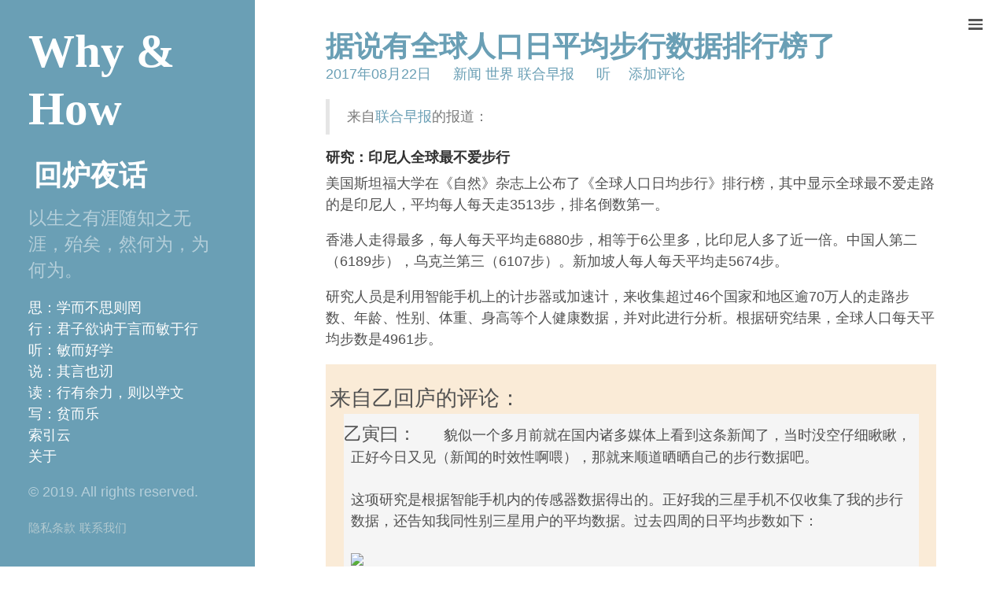

--- FILE ---
content_type: text/html; charset=utf-8
request_url: https://whyhow.github.io/2017/08/22/walking.html
body_size: 5745
content:
<!DOCTYPE html>
<html xmlns="http://www.w3.org/1999/xhtml" xml:lang="zh" lang="zh-CN">
<head>
    <script async type='text/javascript' src='//cdn.mathjax.org/mathjax/latest/MathJax.js?config=TeX-AMS-MML_HTMLorMML'></script>
    <script async type="text/x-mathjax-config">
        MathJax.Hub.Config({ tex2jax: {inlineMath: [['$','$'], ['\\(','\\)']], displayMath: [["$$","$$"],["\\[","\\]"]]} });
    </script>
    <link href="http://gmpg.org/xfn/11" rel="profile">
    <meta http-equiv="content-type" content="text/html; charset=utf-8">
    <meta name="keywords" content="回炉夜话,评论,新闻,技术,感悟,新闻,世界,联合早报,听">
    <meta name="description" content="来自联合早报的报道：

研究：印尼人全球最不爱步行

美国斯坦福大学在《自然》杂志上公布了《全球人口日均步行》排行榜，其中显示全球最不爱走路的是印尼人，平均每人每天走3513步，排名倒数第一。

香港人走得最多，每人每天平均走6880步，相等于6公里多，比印尼人多了近一倍。中国人第二（6189步），乌克兰第三（6107步）。新加坡人每人每天平均走5674步。

研究人员是利用智能手机上的计步器或加速计，来收集超过46个国家和地区逾70万人的走路步数、年龄、性别、体重、身高等个人健康数据，并对此进行分析。根据研究结果，全球人口每天平均步数是4961步。


        
       貌似一个多月前就在国内诸多媒体上看到这条新闻了，当时没空仔细瞅瞅，正好今日又见（新闻的时效性啊喂），那就来顺道晒晒自己的步行数据吧。

       这项研究是根据智能手机内的传感器数据得出的。正好我的三星手机不仅收集了我的步行数据，还告知我同性别三星用户的平均数据。过去四周的日平均步数如下：

       
       
       
       

       刚刚过去这一周，因为有一天暴走了近两万步，我的当周日平均步数才罕见地突破了七千；而其他正常时候，都不足六千步，根据这项研究结果，我在我国属于落后分子；和新加坡人的均值相当；总算还超越了全球平均水平。

       我的数据若还算正常，三星女性用户的日平均步数相对所谓全球平均数（4961）的偏离就有点大了。新闻报道中并没有给出步行数据随性别的差异，通过翻阅Nature原文得知，不同年龄段女性的日平均步数都比男性少了一千出头些。原文并没有交代男女样本数量，假设大致相当的话，三星女性用户三千七百左右的寒碜日平均依然对不大上这篇文章的结论。

       那么自然的，我们该关心关心不同手机品牌用户的步行数据差异。这篇文章的数据来源又是啥呢？文中说了是来自一个叫做Argus的计步应用的iPhone版本。所以第一这是针对iPhone用户的统计；第二么，个人感觉会特地装一个运动管理软件的本身就是对运动有一定热情的人，也更容易产生偏高的数据值。这么看来，各大媒体把这项研究结论作为盖了章的“全球步行排行榜”广泛传扬是有些偏颇了。尤其对于中国，大多数人就算计步不也是靠些国产软件甚至就使用微信的么，Argus的用户恐怕很难对全体国民具有代表性。

       文章使用的数据和代码均可以下载，感兴趣的话大家可以去挖掘更多东西。顺带说一句，这大概是我见过的Nature上最“简单”的一篇研究文章了？
       
最后的吐槽抑或致敬是给《联合早报》的。国内媒体报道时的标题都是“世界人均每日步数排行榜出炉：中国成为行走的大国”、“中国成全球人均每日步行步数最多的国家”、“全球暴走大数据：中国排名居首”、“全球‘步数排行榜’：中国人最能走”等等，你新加坡报纸的标题竟然放个印尼人😂，而且是全球倒数第一的。另外，冲“香港人走得最多……中国人第二”这句话，咱们大概还得继续扒墙见😂。
       

">
    <!-- Enable responsiveness on mobile devices-->
    <meta name="viewport" content="width=device-width, initial-scale=1.0, maximum-scale=4">
    <title>
         据说有全球人口日平均步行数据排行榜了 &#64; Why &amp; How 
    </title>
    <!-- CSS -->
    <link rel="stylesheet" href="/public/css/poole.css">
    <link rel="stylesheet" href="/public/css/lightbox.min.css">
    <link rel="stylesheet" href="/public/css/hyde.css">
    <link rel="stylesheet" href="/public/css/whyhow.css">
    <!-- Conflict with Mathjax -->
    <link rel="stylesheet" href="/public/css/syntax.css">
    <!-- Icons -->
    <link rel="apple-touch-icon-precomposed" sizes="144x144" href="/public/apple-touch-icon-144-precomposed.png">
    <link rel="shortcut icon" href="/public/favicon.ico">
    <!-- RSS -->
    <link rel="alternate" type="application/rss+xml" title="RSS" href="/atom.xml">
    <script type="text/javascript" src="/public/js/jquery.min.js"></script>
    <script type="text/javascript" src="/public/js/whyhow.js"></script>
</head>
<body class="theme-base-0d">
<input type="checkbox" class="news-checkbox" id="news-checkbox">
<div class="news" id="news"><h2 class="news-title"><a href="/indexes/date">网站最近更新</a></h2>
<div class="news-wrap">
 <ul class="postlist" id="newslist">
 
  <li class="posttitle"><a href="/2019/01/27/ques.html">两个问题</a></li>
 
  <li class="posttitle"><a href="/2019/01/22/realdouban.html">“逗”瓣</a></li>
 
  <li class="posttitle"><a href="/2017/12/10/threestories.html">想起三个故事</a></li>
 
  <li class="posttitle"><a href="/2017/12/02/starthink.html">或许那不是爱情</a></li>
 
  <li class="posttitle"><a href="/2017/11/26/bornalone.html">生本孤独</a></li>
 
  <li class="posttitle"><a href="/2017/10/01/septq.html">夏天的尾巴</a></li>
 
  <li class="posttitle"><a href="/2017/09/01/augtq.html">写在九月之初</a></li>
 
  <li class="posttitle"><a href="/2017/08/22/walking.html">据说有全球人口日平均步行数据排行榜了</a></li>
 
  <li class="posttitle"><a href="/2017/08/01/julytq.html">苦夏</a></li>
 
  <li class="posttitle"><a href="/2017/07/25/terribleeg.html">凶残的例子</a></li>
 
 <li class="posttitle" >  <form method="get" action="/search" data-search-form>
    <input type="search" name="q" id="q" placeholder="请输入要搜索的字词" data-search-input />
    <input type="submit" value="搜索" />
  </form></li>
 </ul>
 <p>&copy; 乙回庐 2019. All rights reserved.</p>
</div></div>
<div class="wrap">
<div class="sidebar">
  <div class="container sidebar-sticky">
    <div class="sidebar-about">
      <h1 class="mobilehidden"><a href="/">Why &amp; How</a></h1>
      <h2 class="mobiletitle"><a href="/">回炉夜话</a></h2>
      <p class="lead mobilehidden">以生之有涯随知之无涯，殆矣，然何为，为何为。</p>
    </div>
    <ul class="sidebar-nav mobilehidden">
      
      
            <li class="sidebar-nav-item">
              <a href="/1Think">思：学而不思则罔</a>
            </li>
            <li class="sidebar-nav-item">
              <a href="/2Behave">行：君子欲讷于言而敏于行</a>
            </li>
            <li class="sidebar-nav-item">
              <a href="/3Listen">听：敏而好学</a>
            </li>
            <li class="sidebar-nav-item">
              <a href="/4Speak">说：其言也讱</a>
            </li>
            <li class="sidebar-nav-item">
              <a href="/5Read">读：行有余力，则以学文</a>
            </li>
            <li class="sidebar-nav-item">
              <a href="/6Write">写：贫而乐</a>
            </li>
            <li class="sidebar-nav-item">
              <a href="/7Clouds">索引云</a>
            </li>
            <li class="sidebar-nav-item">
              <a href="/8About">关于</a>
            </li>
    </ul>
    <p class="mobilehidden">&copy; 2019. All rights reserved.</p>
    <p class="mobilehidden"><a href="/Privacy" style="color:#b2c9d0"><small>隐私条款</small></a> 
    <a href="/Contactus" style="color:#b2c9d0"><small>联系我们</small></a></p>
  </div>
</div>

<div class="content container">
 <div class="post">
  <h1 class="post-title" id="据说有全球人口日平均步行数据排行榜了"><a href="/2017/08/22/walking.html">据说有全球人口日平均步行数据排行榜了</a></h1>
  <span class="post-date"><a href="/indexes/date#2017-08">2017年08月22日</a>
  &emsp;   
  
    <a class="tag" href="/indexes/tags#新闻">新闻</a>
  
    <a class="tag" href="/indexes/tags#世界">世界</a>
  
    <a class="tag" href="/indexes/tags#联合早报">联合早报</a>
   &emsp; <a id="catlink">听</a>&emsp; <a href="/2017/08/22/walking.html#comments"> 添加评论 </a> </span>
  <div id="indexcontainer"></div>
  <blockquote>来自<a href="http://www.zaobao.com.sg/news/sea/story20170822-788981" target="_blank">联合早报</a>的报道：</blockquote>

<h4 id="研究印尼人全球最不爱步行">研究：印尼人全球最不爱步行</h4>

<p>美国斯坦福大学在《自然》杂志上公布了《全球人口日均步行》排行榜，其中显示全球最不爱走路的是印尼人，平均每人每天走3513步，排名倒数第一。</p>

<p>香港人走得最多，每人每天平均走6880步，相等于6公里多，比印尼人多了近一倍。中国人第二（6189步），乌克兰第三（6107步）。新加坡人每人每天平均走5674步。</p>

<p>研究人员是利用智能手机上的计步器或加速计，来收集超过46个国家和地区逾70万人的走路步数、年龄、性别、体重、身高等个人健康数据，并对此进行分析。根据研究结果，全球人口每天平均步数是4961步。</p>

<div class="commentsonquote">
        <div class="yiyin">
       貌似一个多月前就在国内诸多媒体上看到这条新闻了，当时没空仔细瞅瞅，正好今日又见（新闻的时效性啊喂），那就来顺道晒晒自己的步行数据吧。<br /><br />

       这项研究是根据智能手机内的传感器数据得出的。正好我的三星手机不仅收集了我的步行数据，还告知我同性别三星用户的平均数据。过去四周的日平均步数如下：<br /><br />

       <img src="//whyhow.cf/images/walk1.png" /><br />
       <img src="//whyhow.cf/images/walk2.png" /><br />
       <img src="//whyhow.cf/images/walk3.png" /><br />
       <img src="//whyhow.cf/images/walk4.png" /><br />

       刚刚过去这一周，因为有一天暴走了近两万步，我的当周日平均步数才罕见地突破了七千；而其他正常时候，都不足六千步，根据这项研究结果，我在我国属于落后分子；和新加坡人的均值相当；总算还超越了全球平均水平。<br /><br />

       我的数据若还算正常，三星女性用户的日平均步数相对所谓全球平均数（4961）的偏离就有点大了。新闻报道中并没有给出步行数据随性别的差异，通过翻阅<a href="http://activityinequality.stanford.edu/docs/activity-inequality-althoffetal-nature.pdf" target="_blank"><i>Nature</i>原文</a>得知，不同年龄段女性的日平均步数都比男性少了一千出头些。原文并没有交代男女样本数量，假设大致相当的话，三星女性用户三千七百左右的寒碜日平均依然对不大上这篇文章的结论。<br /><br />

       那么自然的，我们该关心关心不同手机品牌用户的步行数据差异。这篇文章的数据来源又是啥呢？文中说了是来自一个叫做Argus的计步应用的iPhone版本。所以第一这是针对iPhone用户的统计；第二么，个人感觉会特地装一个运动管理软件的本身就是对运动有一定热情的人，也更容易产生偏高的数据值。这么看来，各大媒体把这项研究结论作为盖了章的“全球步行排行榜”广泛传扬是有些偏颇了。尤其对于中国，大多数人就算计步不也是靠些国产软件甚至就使用微信的么，Argus的用户恐怕很难对全体国民具有代表性。<br /><br />

       文章使用的数据和代码均可以<a href="http://activityinequality.stanford.edu" target="_blank">下载</a>，感兴趣的话大家可以去挖掘更多东西。顺带说一句，这大概是我见过的<i>Nature</i>上最“简单”的一篇研究文章了？<br /><br />
       
最后的吐槽抑或致敬是给《联合早报》的。国内媒体报道时的标题都是“世界人均每日步数排行榜出炉：中国成为行走的大国”、“中国成全球人均每日步行步数最多的国家”、“全球暴走大数据：中国排名居首”、“全球‘步数排行榜’：中国人最能走”等等，你新加坡报纸的标题竟然放个印尼人😂，而且是全球倒数第一的。另外，冲“香港人走得最多……中国人第二”这句话，咱们大概还得继续扒墙见😂。
       </div>
</div>

</div>

<small>此文文长1253字，君不评论一二？</small>
<div class="PageNavigation">
  
    <a class="prev" href="/2017/08/01/julytq.html">&laquo; 苦夏</a>
  
  
    <a class="next" href="/2017/09/01/augtq.html">写在九月之初 &raquo;</a>
  
</div>


<a name="comments"></a>
<div id="disqus_thread">亲，给点评论吧！</div>
    <script type="text/javascript">
        /* * * CONFIGURATION VARIABLES: EDIT BEFORE PASTING INTO YOUR WEBPAGE * * */
        var disqus_shortname = 'whyhow'; // required: replace example with your forum shortname
        var disqus_identifier = '/2017/08/22/walking.html';

        /* * * DON'T EDIT BELOW THIS LINE * * */
        (function() {
            var dsq = document.createElement('script'); dsq.type = 'text/javascript'; dsq.async = true;
            dsq.src = '//' + disqus_shortname + '.disqus.com/embed.js';
            (document.getElementsByTagName('head')[0] || document.getElementsByTagName('body')[0]).appendChild(dsq);
        })();
    </script>
    <noscript>Please enable JavaScript to view the <a href="http://disqus.com/?ref_noscript">comments powered by Disqus.</a></noscript>



<h2><a id="catlink2" data-cat="听">展开本分类索引</a></h2>
 <div id="indexcontainer2"></div>

<script type="text/javascript">
$(document).ready(function(){
  $('#catlink')[0].setAttribute('href','/indexes/bycategories/'+cat2ind[$('#catlink').text()]);
  $('#catlink').on('click', function(e) {
      e.preventDefault();
      if ($('#indexcontainer').html().length > 0) {
          $('#indexcontainer').html("");
      } else {
          $('#indexcontainer').load($(this).attr('href'));
      }
  })
  $('#catlink2')[0].setAttribute('href','/indexes/bycategories/'+cat2ind[$('#catlink2').data('cat')]);
  $('#catlink2').on('click', function(e) {
      e.preventDefault();
      if ($('#indexcontainer2').html().length > 0) {
          $('#indexcontainer2').html("");
      } else {
          $('#indexcontainer2').load($(this).attr('href'));
      }
  })
})
</script>
</div>
<div id="back-top">
  <a href="#top" title="回到顶部"></a>
</div>
</div>
<label for="news-checkbox" class="news-toggle"></label>

<script>
  (function(document) {
    var toggle = document.querySelector('.news-toggle');
    var sidebar = document.querySelector('#news');
    var checkbox = document.querySelector('#news-checkbox');
    document.addEventListener('click', function(e) {
      var target = e.target;
      if(!checkbox.checked ||
         sidebar.contains(target) ||
         (target === checkbox || target === toggle)) return;
      checkbox.checked = false;
    }, false);
  })(document);
</script>
<script type="text/javascript" src="/public/js/lightbox.min.js"></script>
<script>
    lightbox.option({
      'fadeDuration':400,
      'albumLabel':"第 %1 张图片，共 %2 张"	,
      'resizeDuration': 400,
      'wrapAround': true,
      'positionFromTop':30,
      'disableScrolling':true
    })
</script>
<script>
  (function(i,s,o,g,r,a,m){i['GoogleAnalyticsObject']=r;i[r]=i[r]||function(){
  (i[r].q=i[r].q||[]).push(arguments)},i[r].l=1*new Date();a=s.createElement(o),
  m=s.getElementsByTagName(o)[0];a.async=1;a.src=g;m.parentNode.insertBefore(a,m)
  })(window,document,'script','//www.google-analytics.com/analytics.js','ga');

  ga('create', 'UA-6527820-2', 'auto');
  ga('require', 'displayfeatures');
  ga('require', 'linkid', 'linkid.js');
  ga('send', 'pageview');
</script>
<div style="display: none">
<script src="https://s95.cnzz.com/z_stat.php?id=1257817758&web_id=1257817758" language="JavaScript"></script></div>

<a title="" href="http://clicky.com/100929068"><img src="//static.getclicky.com/media/links/badge.gif" border="0" style="display:none" /></a>
<script src="//static.getclicky.com/js" type="text/javascript"></script>
<script type="text/javascript">try{ clicky.init(100929068); }catch(e){}</script>
<noscript><p><img alt="Clicky" width="1" height="1" src="//in.getclicky.com/100929068ns.gif"/></p></noscript>
</html>











--- FILE ---
content_type: text/html; charset=utf-8
request_url: https://disqus.com/embed/comments/?base=default&f=whyhow&t_i=%2F2017%2F08%2F22%2Fwalking.html&t_u=https%3A%2F%2Fwhyhow.github.io%2F2017%2F08%2F22%2Fwalking.html&t_d=%E6%8D%AE%E8%AF%B4%E6%9C%89%E5%85%A8%E7%90%83%E4%BA%BA%E5%8F%A3%E6%97%A5%E5%B9%B3%E5%9D%87%E6%AD%A5%E8%A1%8C%E6%95%B0%E6%8D%AE%E6%8E%92%E8%A1%8C%E6%A6%9C%E4%BA%86%20%40%20Why%20%26%20How&t_t=%E6%8D%AE%E8%AF%B4%E6%9C%89%E5%85%A8%E7%90%83%E4%BA%BA%E5%8F%A3%E6%97%A5%E5%B9%B3%E5%9D%87%E6%AD%A5%E8%A1%8C%E6%95%B0%E6%8D%AE%E6%8E%92%E8%A1%8C%E6%A6%9C%E4%BA%86%20%40%20Why%20%26%20How&s_o=default
body_size: 2649
content:
<!DOCTYPE html>

<html lang="zh" dir="ltr" class="not-supported type-">

<head>
    <title>Disqus 评论</title>

    
    <meta name="viewport" content="width=device-width, initial-scale=1, maximum-scale=1, user-scalable=no">
    <meta http-equiv="X-UA-Compatible" content="IE=edge"/>

    <style>
        .alert--warning {
            border-radius: 3px;
            padding: 10px 15px;
            margin-bottom: 10px;
            background-color: #FFE070;
            color: #A47703;
        }

        .alert--warning a,
        .alert--warning a:hover,
        .alert--warning strong {
            color: #A47703;
            font-weight: bold;
        }

        .alert--error p,
        .alert--warning p {
            margin-top: 5px;
            margin-bottom: 5px;
        }
        
        </style>
    
    <style>
        
        html, body {
            overflow-y: auto;
            height: 100%;
        }
        

        #error {
            display: none;
        }

        .clearfix:after {
            content: "";
            display: block;
            height: 0;
            clear: both;
            visibility: hidden;
        }

        
    </style>

</head>
<body>
    

    
    <div id="error" class="alert--error">
        <p>Disqus 无法加载。如果您是管理员，请参阅<a href="https://docs.disqus.com/help/83/">故障排除指南</a>。</p>
    </div>

    
    <script type="text/json" id="disqus-forumData">{"session":{"canModerate":false,"audienceSyncVerified":false,"canReply":true,"mustVerify":false,"recaptchaPublicKey":"6LfHFZceAAAAAIuuLSZamKv3WEAGGTgqB_E7G7f3","mustVerifyEmail":false},"forum":{"aetBannerConfirmation":null,"founder":"130034539","twitterName":"iqgnol","commentsLinkOne":"1 Comment","guidelines":null,"disableDisqusBrandingOnPolls":false,"commentsLinkZero":"0 Comments","disableDisqusBranding":false,"id":"whyhow","createdAt":"2014-11-05T22:34:01.891083","category":"Tech","aetBannerEnabled":false,"aetBannerTitle":null,"raw_guidelines":null,"initialCommentCount":null,"votingType":null,"daysUnapproveNewUsers":null,"installCompleted":true,"moderatorBadgeText":"","commentPolicyText":null,"aetEnabled":false,"channel":null,"sort":1,"description":"","organizationHasBadges":true,"newPolicy":true,"raw_description":"","customFont":null,"language":"zh","adsReviewStatus":0,"commentsPlaceholderTextEmpty":null,"daysAlive":0,"forumCategory":{"date_added":"2016-01-28T01:54:31","id":8,"name":"Tech"},"linkColor":null,"colorScheme":"auto","pk":"3297667","commentsPlaceholderTextPopulated":null,"permissions":{},"commentPolicyLink":null,"aetBannerDescription":null,"favicon":{"permalink":"https://disqus.com/api/forums/favicons/whyhow.jpg","cache":"https://c.disquscdn.com/uploads/forums/329/7667/favicon.png"},"name":"Why & How","commentsLinkMultiple":"{num} Comments","settings":{"threadRatingsEnabled":false,"adsDRNativeEnabled":false,"behindClickEnabled":false,"disable3rdPartyTrackers":true,"adsVideoEnabled":false,"adsProductVideoEnabled":false,"adsPositionBottomEnabled":false,"ssoRequired":false,"contextualAiPollsEnabled":false,"unapproveLinks":false,"adsPositionRecommendationsEnabled":false,"adsEnabled":false,"adsProductLinksThumbnailsEnabled":false,"hasCustomAvatar":true,"organicDiscoveryEnabled":false,"adsProductDisplayEnabled":false,"adsProductLinksEnabled":false,"audienceSyncEnabled":false,"threadReactionsEnabled":false,"linkAffiliationEnabled":false,"adsPositionAiPollsEnabled":false,"disableSocialShare":false,"adsPositionTopEnabled":false,"adsProductStoriesEnabled":false,"sidebarEnabled":false,"adultContent":false,"allowAnonVotes":false,"gifPickerEnabled":true,"mustVerify":true,"badgesEnabled":false,"mustVerifyEmail":true,"allowAnonPost":true,"unapproveNewUsersEnabled":false,"mediaembedEnabled":true,"aiPollsEnabled":false,"userIdentityDisabled":false,"adsPositionPollEnabled":false,"discoveryLocked":false,"validateAllPosts":false,"adsSettingsLocked":false,"isVIP":false,"adsPositionInthreadEnabled":false},"organizationId":2431226,"typeface":"auto","url":"http://whyhow.github.io","daysThreadAlive":0,"avatar":{"small":{"permalink":"https://disqus.com/api/forums/avatars/whyhow.jpg?size=32","cache":"https://c.disquscdn.com/uploads/forums/329/7667/avatar32.jpg?1457252410"},"large":{"permalink":"https://disqus.com/api/forums/avatars/whyhow.jpg?size=92","cache":"https://c.disquscdn.com/uploads/forums/329/7667/avatar92.jpg?1457252410"}},"signedUrl":"http://disq.us/?url=http%3A%2F%2Fwhyhow.github.io&key=PlRrJ3bVuLG0G-m5yep-6Q"}}</script>

    <div id="postCompatContainer"><div class="comment__wrapper"><div class="comment__name clearfix"><img class="comment__avatar" src="https://c.disquscdn.com/uploads/users/13003/4539/avatar92.jpg?1522675253" width="32" height="32" /><strong><a href="">WhyHow</a></strong> &bull;  8 年之前
        </div><div class="comment__content"><p>你的下载除了是蓝色的，并不能点。</p></div></div><div class="comment__wrapper"><div class="comment__name clearfix"><img class="comment__avatar" src="https://c.disquscdn.com/uploads/users/19902/4903/avatar92.jpg?1457012580" width="32" height="32" /><strong><a href="">YiYin</a></strong> &bull;  8 年之前
        </div><div class="comment__content"><p>已改</p></div></div><div class="comment__wrapper"><div class="comment__name clearfix"><img class="comment__avatar" src="https://c.disquscdn.com/uploads/users/13003/4539/avatar92.jpg?1522675253" width="32" height="32" /><strong><a href="">WhyHow</a></strong> &bull;  8 年之前
        </div><div class="comment__content"><p>世界人均每日步数排行榜出炉：中国成为行走的大国。为什么不是世界人均每日步数排行榜出炉：中国或成为行走的大国。</p></div></div><div class="comment__wrapper"><div class="comment__name clearfix"><img class="comment__avatar" src="https://c.disquscdn.com/uploads/users/19902/4903/avatar92.jpg?1457012580" width="32" height="32" /><strong><a href="">YiYin</a></strong> &bull;  8 年之前
        </div><div class="comment__content"><p>虽然你深得我国媒体精髓，不过人家这次是很有自信的。</p></div></div><div class="comment__wrapper"><div class="comment__name clearfix"><img class="comment__avatar" src="https://c.disquscdn.com/uploads/users/13003/4539/avatar92.jpg?1522675253" width="32" height="32" /><strong><a href="">WhyHow</a></strong> &bull;  8 年之前
        </div><div class="comment__content"><p>这次你或说得很对</p></div></div></div>


    <div id="fixed-content"></div>

    
        <script type="text/javascript">
          var embedv2assets = window.document.createElement('script');
          embedv2assets.src = 'https://c.disquscdn.com/embedv2/latest/embedv2.js';
          embedv2assets.async = true;

          window.document.body.appendChild(embedv2assets);
        </script>
    



    
</body>
</html>


--- FILE ---
content_type: text/css; charset=utf-8
request_url: https://whyhow.github.io/public/css/whyhow.css
body_size: 1962
content:
.commentsonquote{
  background:#faebd7;
  padding: 1.25rem;
}

.commentsonquote::before{
	content:"来自乙回庐的评论：";
	font-size:1.5rem;
	margin-left:-1rem;
	margin-bottom:1rem;
}

#getlist{
	line-height: 2rem;
}

.yizi{
	background:#fff5ee;
	padding: 0.5rem;
}

.yizi::before{
	content:"乙子曰：";
	font-size:1.25rem;
	margin-left: -0.5rem;
}

.yiyin{
	background:#f5f5f5;
	padding: 0.5rem;
}

.yiyin::before{
	content:"乙寅曰：";
	font-size:1.25rem;
	margin-left: -0.5rem;
}


#back-top {
  position: fixed;
  bottom: 0.5rem;
  right: 0.5rem;
}
#back-top a {
  width: 64px;
  height: 76px;
  display: block;
  background: url(/public/images/backtotop.png) no-repeat center center;
  -webkit-border-radius: 7px;
  -moz-border-radius: 7px;
  border-radius: 7px;
  -webkit-transition: 1s;
  -moz-transition: 1s;
  transition: 1s;
}
#back-top a:hover {
  background-color: rgba(200, 50, 0, 0.5);
}
.more {
  text-align: right;
  font-size: 0.9rem;
}
.sayings{
  line-height:1.5rem;
}
div.sayings>div>div.saying{
  padding: 0.5rem;
  padding-left: 1rem;
}

.writecomments{
    text-align: right;
    margin-right: 2rem;
    font-weight: bold;
    padding-bottom: 2rem;
}
.writecomments::before{
  content:"> ";
}

.readreview{
  background:#fff8dc;
  padding: 1rem;
  margin: 0.5rem -0.5rem;
  line-height: 1.5rem;
}

.timestamp{
  text-align:right;
  font-size:0.9rem;
  color:#888;
  margin-right:1rem;
  padding-bottom:0.5rem;
}


.postitem, .posttitle{
  line-height: 1.25rem;
  list-style-image: url("/public/css/list1.png");
  margin-top: 0.5rem;
  font-weight: normal;
  font-size: medium;
  margin-left: -3em;
}
.posttitle{
    margin-left: 0rem;
    padding-left: 0.2rem;
}
.listhead{
  text-transform:capitalize;
  list-style-image: url("/public/css/cat1.png");
  margin-left: 3rem;
  margin-top: 2rem;
  padding-left: 0.5rem;
  font-weight:bold;
  font-size:150%;
}

.思 {
     background:url("/public/small/1.png") no-repeat left center; 
     padding-left: 40px;
     list-style: none;
     margin-left:-5rem;
}
.行 {
     background:url("/public/small/2.png") no-repeat left center; 
     padding-left: 40px;
     list-style: none;
     margin-left:-5rem;
}
.听 {
     background:url("/public/small/3.png") no-repeat left center; 
     padding-left: 40px;
     list-style: none;
     margin-left:-5rem;
}
.说 {
     background:url("/public/small/4.png") no-repeat left center; 
     padding-left: 40px;
     list-style: none;
     margin-left:-5rem;
}
.读 {
     background:url("/public/small/5.png") no-repeat left center; 
     padding-left: 40px;
     list-style: none;
     margin-left:-5rem;
}
.写 {
     background:url("/public/small/6.png") no-repeat left center; 
     padding-left: 40px;
     list-style: none;
     margin-left:-5rem;
}

/* Code */
code,
pre {
  font-weight: bold;
  font-family: Consolas,'Liberation Mono', Menlo, Monaco, "Courier New", monospace;
}
code {
  padding: .25em .5em;
  font-size: 90%;
  color: #bf616a;
  background-color: #f9f9f9;
  border-radius: 3px;
}
pre {
  display: block;
  margin-top: 0;
  margin-bottom: 1rem;
  padding: 1rem;
  font-size: 1rem;
  line-height: 1.4;
  white-space: pre;
  white-space: pre-wrap;
  word-break: break-all;
  word-wrap: break-word;
  background-color: #f9f9f9;
}
pre code {
  padding: 0;
  font-size: 90%;
  color: inherit;
  background-color: transparent;
}
.highlight {
  margin-bottom: 1rem;
  border-radius: 4px;
}
.highlight pre {
  margin-bottom: 0;
}

div.floatimg > a > img{
  display:initial;
}

.PageNavigation {
  display: block;
  width: auto;
  overflow: hidden;
}

.PageNavigation a {
  display: block;
  width: 50%;
  float: left;
  margin: 1em 0;
}

.PageNavigation .next {
  text-align: right;
}


/*
 * Sidebar
 *
 * The sidebar is the drawer, the item we are toggling with our handy hamburger
 * button in the corner of the page.
 *
 * This particular sidebar implementation was inspired by Chris Coyier's
 * "Offcanvas Menu with CSS Target" article, and the checkbox variation from the
 * comments by a reader. It modifies both implementations to continue using the
 * checkbox (no change in URL means no polluted browser history), but this uses
 * `position` for the menu to avoid some potential content reflow issues.
 *
 * Source: http://css-tricks.com/off-canvas-menu-with-css-target/#comment-207504
 */

/* Style and "hide" the sidebar */
.news {
  position: fixed;
  top: 0;
  bottom: 0;
  right: -18rem;
  width: 18rem;
  visibility: hidden;
  overflow-y: auto;
  font-size: .875rem; /* 15px */
  background-color: #eee;
  -webkit-transition: all .3s ease-in-out;
          transition: all .3s ease-in-out;
}
@media (min-width: 30em) {
  .news {
    font-size: .75rem; /* 14px */
  }
}

.news a{
  color: #6a9fb5;
}

/* Hide the sidebar checkbox that we toggle with `.news-toggle` */
.news-checkbox {
  position: absolute;
  opacity: 0;
  -webkit-user-select: none;
     -moz-user-select: none;
          user-select: none;
}

/* Style the `label` that we use to target the `.news-checkbox` */
.news-toggle {
  position: absolute;
  top:  .8rem;
  right: 1rem;
  display: block;
  padding: .25rem .75rem;
  color: #505050;
  background-color: #fff;
  border-radius: .25rem;
  cursor: pointer;
}

.news-toggle:before {
  display: inline-block;
  width: 1rem;
  height: .75rem;
  content: "";
  background-image: -webkit-linear-gradient(to bottom, #555, #555 20%, #fff 20%, #fff 40%, #555 40%, #555 60%, #fff 60%, #fff 80%, #555 80%, #555 100%);
  background-image:    -moz-linear-gradient(to bottom, #555, #555 20%, #fff 20%, #fff 40%, #555 40%, #555 60%, #fff 60%, #fff 80%, #555 80%, #555 100%);
  background-image:     -ms-linear-gradient(to bottom, #555, #555 20%, #fff 20%, #fff 40%, #555 40%, #555 60%, #fff 60%, #fff 80%, #555 80%, #555 100%);
  background-image:         linear-gradient(to bottom, #555, #555 20%, #fff 20%, #fff 40%, #555 40%, #555 60%, #fff 60%, #fff 80%, #555 80%, #555 100%);
}

.news-toggle:active,
#news-checkbox:focus ~ .news-toggle,
#news-checkbox:checked ~ .news-toggle {
  color: #fff;
  background-color: #555;
}

.news-toggle:active:before,
#news-checkbox:focus ~ .news-toggle:before,
#news-checkbox:checked ~ .news-toggle:before {
  background-image: -webkit-linear-gradient(to bottom, #fff, #fff 20%, #555 20%, #555 40%, #fff 40%, #fff 60%, #555 60%, #555 80%, #fff 80%, #fff 100%);
  background-image:    -moz-linear-gradient(to bottom, #fff, #fff 20%, #555 20%, #555 40%, #fff 40%, #fff 60%, #555 60%, #555 80%, #fff 80%, #fff 100%);
  background-image:     -ms-linear-gradient(to bottom, #fff, #fff 20%, #555 20%, #555 40%, #fff 40%, #fff 60%, #555 60%, #555 80%, #fff 80%, #fff 100%);
  background-image:         linear-gradient(to bottom, #fff, #fff 20%, #555 20%, #555 40%, #fff 40%, #fff 60%, #555 60%, #555 80%, #fff 80%, #fff 100%);
}

@media (min-width: 30.1em) {
  .news-toggle {
    position: fixed;
  }
}

@media print {
  .news-toggle {
    display: none;
  }
}

/* Slide effect
 *
 * Handle the sliding effects of the sidebar and content in one spot, seperate
 * from the default styles.
 *
 * As an a heads up, we don't use `transform: translate3d()` here because when
 * mixed with `position: fixed;` for the sidebar toggle, it creates a new
 * containing block. Put simply, the fixed sidebar toggle behaves like
 * `position: absolute;` when transformed.
 *
 * Read more about it at http://meyerweb.com/eric/thoughts/2011/09/12/.
 */

.wrap,
.news,
.news-toggle {
  -webkit-backface-visibility: hidden;
      -ms-backface-visibility: hidden;
          backface-visibility: hidden;
}
.wrap,
.news-toggle {
  -webkit-transition: -webkit-transform .3s ease-in-out;
          transition: transform .3s ease-in-out;
}

#news-checkbox:checked + .news {
  visibility: visible;
}
#news-checkbox:checked ~ .news,
#news-checkbox:checked ~ .wrap,
#news-checkbox:checked ~ .news-toggle {
  -webkit-transform: translateX(-18rem);
      -ms-transform: translateX(-18rem);
          transform: translateX(-18rem);
}


.news-title{
  margin-top:4rem;
  margin-left:0.5rem;
}
.news-wrap{
  margin-top:2rem;
  margin-left:1rem;
}

.figure img{
  margin: 0em auto;
}
.figure .caption {
    text-align: center;
    margin: 1em auto;
    font-size: 0.9rem;
}

.figure .caption .fignum {
  font-weight:bold;
  padding-right:0.6rem;
}



--- FILE ---
content_type: text/plain
request_url: https://www.google-analytics.com/j/collect?v=1&_v=j102&a=687436081&t=pageview&_s=1&dl=https%3A%2F%2Fwhyhow.github.io%2F2017%2F08%2F22%2Fwalking.html&ul=en-us%40posix&dt=%E6%8D%AE%E8%AF%B4%E6%9C%89%E5%85%A8%E7%90%83%E4%BA%BA%E5%8F%A3%E6%97%A5%E5%B9%B3%E5%9D%87%E6%AD%A5%E8%A1%8C%E6%95%B0%E6%8D%AE%E6%8E%92%E8%A1%8C%E6%A6%9C%E4%BA%86%20%40%20Why%20%26%20How&sr=1280x720&vp=1280x720&_u=KGBAgEAjAAAAACAAI~&jid=154463384&gjid=256472340&cid=1854869824.1769162681&tid=UA-6527820-2&_gid=1590699148.1769162681&_slc=1&z=2133196862
body_size: -450
content:
2,cG-8KXG3BHKT2

--- FILE ---
content_type: application/javascript; charset=utf-8
request_url: https://whyhow.github.io/public/js/whyhow.js
body_size: 862
content:
var fetchingContent = false;

function yHandler() {
    var wrap = $('.posts')[0];
    var contentHeight = wrap.offsetHeight;
    var yOffset = window.pageYOffset;
    var y = yOffset + window.innerHeight;

    if (y >= contentHeight && !fetchingContent) {
        fetchingContent = true;
        $(".load:last").load(urls[index] + " div.post", function() {
            index += 1;
            $(this).append('<div class="writecomments"><a href="' + urls[index - 1] + '#comments">不吐不快？添加评论吧！</a></div>');
            if (index >= urls.length) {
                fetchingContent = true;
                $('#next').removeAttr('href');
                $('#next').html('未发现更多内容');
            } else {
                fetchingContent = false;
                $('.posts').append('<div class="load"/>');
                $('#next').attr('href', urls[index]);
            }
            yHandler(); //这里不递归不科学
        });
    }
    MathJax.Hub.Queue(["Typeset", MathJax.Hub]);
}

function handleSaying() {
    var wrap = $('.sayings')[0];
    var contentHeight = wrap.offsetHeight;
    var yOffset = window.pageYOffset;
    var y = yOffset + window.innerHeight;

    if (y >= contentHeight && !fetchingContent) {
        fetchingContent = true;
        $(".load:last").load(urls[index] + " div.saying", function() {
            index += 1;
            $(this).append('<div class="writecomments"><a href="' + urls[index - 1] + '#comments">我也说两句</a></div>');
            if (index >= urls.length) {
                fetchingContent = true;
                $('#next').removeAttr('href');
                $('#next').html('未发现更多内容');
            } else {
                fetchingContent = false;
                $('.sayings').append('<div class="load"/>');
                $('#next').attr('href', urls[index]);
            }
            handleSaying(); //这里不递归不科学
        });
    }
    MathJax.Hub.Queue(["Typeset", MathJax.Hub]);
}

var cat2ind = new Array();

$(document).ready(function() {
    cat2ind['思'] = 1;
    cat2ind['行'] = 2;
    cat2ind['听'] = 3;
    cat2ind['说'] = 4;
    cat2ind['读'] = 5;
    cat2ind['写'] = 6;

    // hide #back-top first
    $("#back-top").hide();

    // fade in #back-top
    $(function() {
        $(window).scroll(function() {
            if ($(this).scrollTop() > 100) {
                $('#back-top').fadeIn();
            } else {
                $('#back-top').fadeOut();
            }
        });

        // scroll body to 0px on click
        $('#back-top a').click(function() {
            $('body,html').animate({
                scrollTop: 0
            }, 800);
            return false;
        });
    });

    // get index list
    $('#getlist').on('click', function(e) {
        e.preventDefault();
        if ($('#indexcontainer').html().length > 0) {
            $('#indexcontainer').html("");
        } else {
            $('#indexcontainer').load($(this).attr('href'));
        }
    });

    // Update latest posts list
    $('#news-checkbox').on('click', function(a) {
        if (a.target.checked) {
            $.getJSON('/search/news.json?nocache=' + (new Date()).getTime(), function(rep) {
                $('.postlist').html('');
                $(rep.posts).each(function(i, n) {
                    $('#newslist').append('<li class="posttitle"><a href="' + n.url + '">' + n.title + "</a></li>");
                });
                $('#newslist').append('<li class="posttitle">  <form method="get" action="/search" data-search-form=""><input type="search" name="q" id="q" placeholder="请输入要搜索的字词" data-search-input=""> <input type="submit" value="搜索">  </form></li>');
            })
        }
    })

    // Update tag index list
    $('.tag').on('click', function(e) {
        e.preventDefault();
        if ($('#indexcontainer').html().length > 0) {
            $('#indexcontainer').html("");
        } else {
            var tag = $(this).text();
            $.getJSON('/indexes/bytags/tags.json',function(tags){
                $.getJSON('/indexes/bytags/'+tags[tag]+'.json', function(postlist){
                    $('#indexcontainer').append('<ul class="postlist" id="taglist"></ul>')
                    $(postlist.posts).each(function(i,n){
                         $('#taglist').append('<li class="posttitle"><a href="' + n.url + '">' + n.title + "</a></li>");
                    })
                })
            })
        }
    })

});

